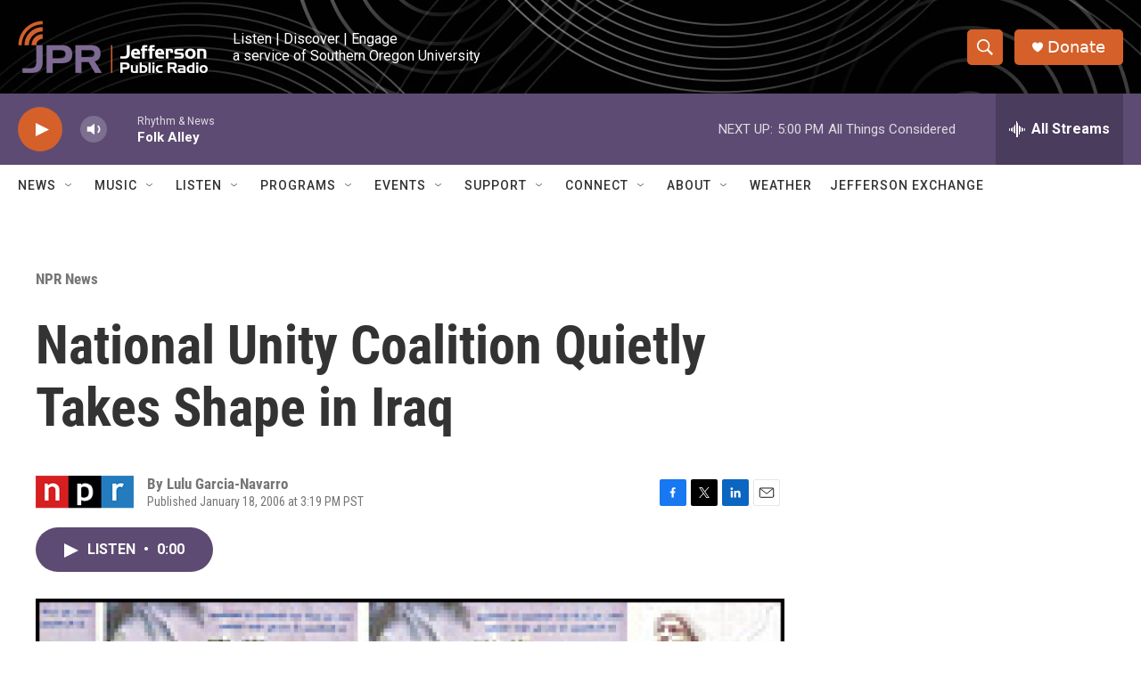

--- FILE ---
content_type: text/html; charset=utf-8
request_url: https://www.google.com/recaptcha/api2/aframe
body_size: 265
content:
<!DOCTYPE HTML><html><head><meta http-equiv="content-type" content="text/html; charset=UTF-8"></head><body><script nonce="9hThm7exX5h0mC0sZ6Glew">/** Anti-fraud and anti-abuse applications only. See google.com/recaptcha */ try{var clients={'sodar':'https://pagead2.googlesyndication.com/pagead/sodar?'};window.addEventListener("message",function(a){try{if(a.source===window.parent){var b=JSON.parse(a.data);var c=clients[b['id']];if(c){var d=document.createElement('img');d.src=c+b['params']+'&rc='+(localStorage.getItem("rc::a")?sessionStorage.getItem("rc::b"):"");window.document.body.appendChild(d);sessionStorage.setItem("rc::e",parseInt(sessionStorage.getItem("rc::e")||0)+1);localStorage.setItem("rc::h",'1769906680336');}}}catch(b){}});window.parent.postMessage("_grecaptcha_ready", "*");}catch(b){}</script></body></html>